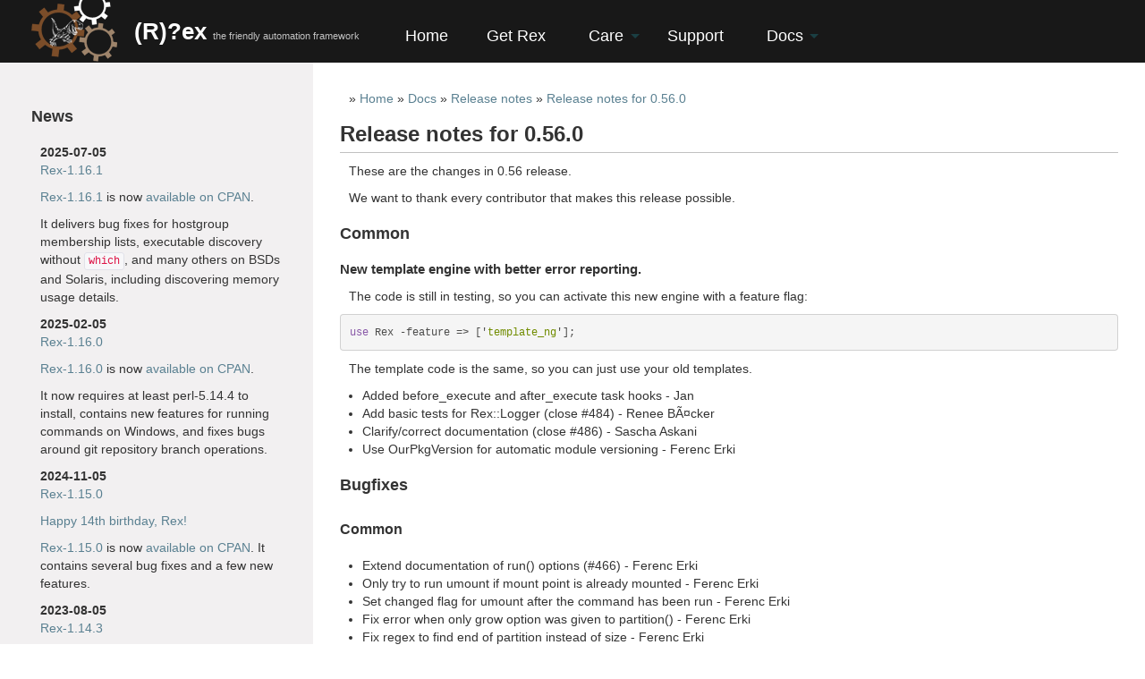

--- FILE ---
content_type: text/html; charset=utf-8
request_url: https://www.rexify.org/docs/release_notes/0.56.0.html
body_size: 3463
content:
<!DOCTYPE html
     PUBLIC "-//W3C//DTD XHTML 1.0 Transitional//EN"
     "http://www.w3.org/TR/xhtml1/DTD/xhtml1-transitional.dtd">
<html prefix="og: http://ogp.me/ns#" xml:lang="en" xmlns="http://www.w3.org/1999/xhtml">
   <head>
      <meta content="text/html; charset=utf-8" http-equiv="content-type">

      <title>Release notes for 0.56.0</title>

      <meta content="Release notes for 0.56.0" property="og:title">
      <meta content="website" property="og:type">
      <meta content="https://www.rexify.org/docs/release_notes/0.56.0.html" property="og:url">
      <meta content="https://www.rexify.org/public/images/skin/rexify.org/open_graph.png" property="og:image">

      <meta content="width=1024, initial-scale=0.5" name="viewport">
      <link href="/public/images/skin/rexify.org/favicon.png" rel="shortcut icon">
      <link href="/public/css/skin/rexify.org/hs/tomorrow.css" rel="stylesheet">
      <link charset="utf-8" href="/public/css/skin/rexify.org/bootstrap.min.css" media="screen" rel="stylesheet" type="text/css">
      <link charset="utf-8" href="/public/css/skin/rexify.org/default.css" media="screen" rel="stylesheet" type="text/css">
      <meta content="" name="description">
      <meta content="" name="keywords">

   </head>
   <body>

      <div id="page">

         <div class="top_div" id="top-div">
            <h1>(R)?ex <small>the friendly automation framework</small></h1>
            <div id="nav-div">
               
<div class="nav_links">
  <ul>
    <li><a href="/">Home</a></li>
    <li><a href="/get/index.html">Get Rex</a></li>
    <li>
      <b class="arrow_box"></b>
      <a class="dropdown_link" href="/care/index.html">Care</a>
      <ul class="dropdown_menu dropdown_care">
          <li><a href="/care/help__r__ex.html">Help (R)?ex</a></li>
          <li><a href="/care/help_people_in_need.html">Help people</a></li>
      </ul>
    </li>
    <li><a href="/support/index.html">Support</a></li>
    <li>
      <b class="arrow_box"></b>
      <a class="dropdown_link" href="/docs/index.html">Docs</a>
      <ul class="dropdown_menu dropdown_docs">
          <li><a href="/docs/faq/index.html">FAQ</a></li>
          <li><a href="/docs/guides/index.html">Guides</a></li>
          <li><a href="/docs/rex_book/index.html">Rex Book (work in progress)</a></li>
          <li><a href="/docs/release_notes/index.html">Release notes</a></li>
            <li class="divider"></li>
          <li><a href="https://metacpan.org/release/Rex">API</a></li>
      </ul>
    </li>
  </ul>
</div>

            </div>
            </div>
         </div>

         <div id="widgets_container">
            <div id="widgets">
               <h2>News</h2>
                   <p><b>2025-07-05</b><br>
                     <a href="/blog/2025/07/05/rex-1.16.1.html">Rex-1.16.1</a></p><p>
                   </p><p></p><p><a href="/docs/release_notes/1.16.1.html">Rex-1.16.1</a> is now <a href="https://metacpan.org/release/FERKI/Rex-1.16.1">available on
CPAN</a>.</p>

<p>It delivers bug fixes for hostgroup membership lists, executable discovery
without <code>which</code>, and many others on BSDs and Solaris, including discovering
memory usage details.</p>

                   <p><b>2025-02-05</b><br>
                     <a href="/blog/2025/02/05/rex-1.16.0.html">Rex-1.16.0</a></p><p>
                   </p><p></p><p><a href="/docs/release_notes/1.16.0.html">Rex-1.16.0</a> is now <a href="https://metacpan.org/release/FERKI/Rex-1.16.0">available on
CPAN</a>.</p>

<p>It now requires at least perl-5.14.4 to install, contains new features for
running commands on Windows, and fixes bugs around git repository branch
operations.</p>

                   <p><b>2024-11-05</b><br>
                     <a href="/blog/2024/11/05/rex-1.15.0.html">Rex-1.15.0</a></p><p>
                   </p><p></p><p><a href="https://github.com/RexOps/Rex/commit/cabbc6a8aa9eb2c0d9d3fc2439be51924edc3ff8">Happy 14th birthday, Rex!</a></p>

<p><a href="/docs/release_notes/1.15.0.html">Rex-1.15.0</a> is now <a href="https://metacpan.org/release/FERKI/Rex-1.15.0">available on CPAN</a>. It contains several bug fixes and a few new features.</p>

                   <p><b>2023-08-05</b><br>
                     <a href="/blog/2023/08/05/rex-1.14.3.html">Rex-1.14.3</a></p><p>
                   </p><p></p><p><a href="/docs/release_notes/1.14.3.html">Rex-1.14.3</a> is now <a href="https://metacpan.org/release/FERKI/Rex-1.14.3">available on CPAN</a>. It contains bug fixes for local package installation, command existence checks, and Git tests.</p>

                   <p><b>2023-05-05</b><br>
                     <a href="/blog/2023/05/05/rex-1.14.2.html">Rex-1.14.2</a></p><p>
                   </p><p></p><p>The <a href="/docs/release_notes/1.14.2.html">Rex-1.14.2 release</a> is now <a href="https://metacpan.org/release/FERKI/Rex-1.14.2">available on CPAN</a>. It contains bug fixes for running local commands on Windows, cloning git repositories, and test suite fixes for the upcoming perl-5.38.0 release.</p>


               <h2>Events</h2>
                   <p><b>2021-03-08</b><br>
                     <a href="/blog/2021/03/04/learn_automation_using_rex.html">Learning automation using Rex</a></p><p>
                   </p><p></p><p>Ferenc Erki (FErki) will be the guest of <a href="https://www.linkedin.com/in/szabgab/">Gábor Szabó</a> on the next Code Maven live stream to learn about automation using Rex. Register for the free event via <a href="https://code-maven.com/automation-with-rex">Code Maven</a> or <a href="https://www.meetup.com/Code-Mavens/events/276730377/">Meetup</a>, and join the discussion!</p>

                   <p><b>2020-03-05</b><br>
                     <a href="/blog/2020/03/05/unexpected_use_cases_with_rex.html">Unexpected use cases with Rex</a></p><p>
                   </p><p></p><p><a href="https://act.yapc.eu/gpw2020/talk/7699">Unexpected use cases with Rex</a> at the <a href="https://act.yapc.eu/gpw2020/index.html">22nd German Perl/Raku Workshop 2020</a> in Erlangen by Ferenc Erki (FErki).</p>

                   <p><b>2019-11-09</b><br>
                     <a href="/blog/2019/11/09/rex_and_friends_2019.html">Rex &amp; Friends</a></p><p>
                   </p><p></p><p><a href="https://friends.barcelona.pm/2019/#/talks/rex-and-friends">Rex &amp; Friends</a> talk at the <a href="https://friends.barcelona.pm">Barcelona Perl &amp; Friends 2019</a> by Ferenc Erki (FErki).</p>


            </div>
         </div> <!-- widgets -->

         <div id="content_container">
            <div id="content">
                




<p>
» <a href="/index.html">Home</a>
» <a href="/docs/index.html">Docs</a>
» <a href="/docs/release_notes/index.html">Release notes</a>
» <a href="/docs/release_notes/0.56.0.html">Release notes for 0.56.0</a>
</p>

              
              <h1>Release notes for 0.56.0</h1>
              <p>These are the changes in 0.56 release.</p>

<p>We want to thank every contributor that makes this release possible.</p>

<h2 id="common">Common</h2>

<h4 id="newtemplateenginewithbettererrorreporting.">New template engine with better error reporting.</h4>

<p>The code is still in testing, so you can activate this new engine with a feature flag:</p>

<pre><code class="hljs"><span class="hljs-keyword">use</span> Rex -feature =&gt; [&#39;<span class="hljs-string">template_ng</span>&#39;];</code></pre>

<p>The template code is the same, so you can just use your old templates.</p>

<ul>
<li>Added before_execute and after_execute task hooks - Jan</li>
<li>Add basic tests for Rex::Logger (close #484) - Renee BÃ¤cker</li>
<li>Clarify/correct documentation (close #486) - Sascha Askani</li>
<li>Use OurPkgVersion for automatic module versioning - Ferenc Erki</li>
</ul>

<h2 id="bugfixes">Bugfixes</h2>

<h3 id="common">Common</h3>

<ul>
<li>Extend documentation of run() options (#466) - Ferenc Erki</li>
<li>Only try to run umount if mount point is already mounted - Ferenc Erki</li>
<li>Set changed flag for umount after the command has been run - Ferenc Erki</li>
<li>Fix error when only grow option was given to partition() - Ferenc Erki</li>
<li>Fix regex to find end of partition instead of size - Ferenc Erki</li>
<li>Use kB as unit when determining partition boundaries - Ferenc Erki</li>
<li>Fix missing <code>strict</code> and <code>warnings</code> pragmas - Ferenc Erki</li>
<li>Add LICENSE section to POD - Ferenc Erki</li>
<li>Replace defined-or operator to restore perl-5.8.0 compatibility - Ferenc Erki</li>
<li>Improve evaluation of hostnames (fix #479, close #480) - Renee BÃ¤cker</li>
<li>Fix POD (close #488) - Brian Manning</li>
<li>Fix mode option for mkdir command - Ferenc Erki</li>
<li>Fixed needs function - Jan</li>
<li>Check versions of installed packages - Ferenc Erki</li>
<li>fix for #473 - download root restricted files in sudo mode - Jan</li>
<li>fix for #498 - added autodie feature flag - Jan</li>
<li>fixed local mkdir return code - Jan</li>
<li>fixed path quoting for #512 - Jan</li>
<li>added glob_to_regex function (Text::Glob) - fix for #495 - Jan</li>
<li>use test binary instead of &#39;[ ... ]&#39; for file tests - Jan</li>
</ul>

<h3 id="cloudvirtualization">Cloud/Virtualization</h3>

<ul>
<li>Fix test for Parallel::ForkManager - Ferenc Erki</li>
<li>Fix test for Amazon Cloud Module - Ferenc Erki</li>
<li>Add rex_kvm_agent feature flag - Ferenc Erki</li>
<li>Fixed some deprecated docker calls - Jan</li>
</ul>

<h3 id="rex::test">Rex::Test</h3>

<ul>
<li>Allow multiple tasks to run with Rex::Test::Base (fix #476) - Robert Abraham</li>
<li>Refactor has_package test for simpler version matching - Ferenc Erki</li>
<li>Add has_stat to Rex::Test - Robert Abraham</li>
<li>Add documentation for has_stat (close #474) - Ferenc Erki</li>
</ul>



            </div>
         </div> <!-- content -->

       <!-- page -->


   <div class="clearfix"></div>
   <div class="bottom_bar">
      <p>Proudly powered by <a href="https://www.perl.org/">Perl</a> and built with <a href="http://preaction.me/statocles/">Statocles</a></p>
      <p>GitHub <a href="https://github.com/RexOps/Rex">repository</a> and <a href="https://github.com/RexOps/Rex/discussions">discussions</a> / Chat on <a href="https://matrix.to/#/#rexops:matrix.org">Matrix</a> and <a href="https://webchat.oftc.net/?channels=rexops">IRC</a> / Mailing list on <a href="https://groups.google.com/group/rex-users/">Google Groups</a> (retired: <a href="http://www.freelists.org/list/rex-users">rex-users@freelists</a>)</p>
      <p><a href="https://metacpan.org/dist/Rex">MetaCPAN</a> / <a href="http://twitter.com/RexOps">Twitter</a> / <a href="https://stackshare.io/rex">StackShare</a> / <a href="http://serverfault.com/questions/tagged/rex">Server Fault</a>   -.ô.-   <a href="http://www.disclaimer.de/disclaimer.htm" target="_blank">Disclaimer</a></p>
   </div>

   </body>

</html>


--- FILE ---
content_type: text/css; charset=utf-8
request_url: https://www.rexify.org/public/css/skin/rexify.org/default.css
body_size: 1842
content:
h1 {
   font-size: 24px;
}

#page {
   background-color: #faf9f8;
}

#content h1 {
   border-bottom: 1px solid #c1c1c1;
}

#content h2 {
}

#content h3 {
   font-size: 16px;
}

#content h4 {
   font-size: 15px;
}

.top_div {
   background-color: #181818;
   background-image: url(/public/images/skin/rexify.org/top_logo.png);
   background-repeat: no-repeat;
   background-position: 35px 0px;
   height: 70px;
   padding-left: 150px;
}

.top_div h1 {
   color: #ffffff;
   font-size: 26px;
   font-weight: bold;
   margin: 0px;
   padding: 0px;
   padding-top: 15px;
}

.top_div h1 > small {
   color: #c1c1c1;
   font-size: 11px;
}

#top-div h1 {
   float: left;
}

#head-div {
   height: 381px;
   background-image: url(/public/images/skin/rexify.org/head_bg.png);
   background-repeat: repeat-x;
}

#index-nav-div {
   height: 79px;
   background-image: url(/public/images/skin/rexify.org/nav_bg.png);
   background-repeat: no-repeat;
   background-color: #f2f0f1;
}

#widgets_container {
   background-color: #f2f0f1;
   float: left;
   width: 350px;
}

#widgets {
   margin-top: 40px;
   padding-left: 35px;
/*   position: absolute; */
   width: 290px;
}

#widgets .news_widget {
   clear: both;
   margin-bottom: 25px;
}

.news_widget .news_date {
   font-weight: bold;
}

.news_content > img,
#widgets > img {
   margin-right: 10px;
   margin-bottom: 5px;
   margin-top: 5px;
}

#content_container {
   margin-left: 350px;
}

#content {
   margin-left: 30px;
   margin-top: 30px;
   margin-right: 30px;
   margin-bottom: 30px;
}

.nav_title {
   color: #1d4146;
   font-size: 22px;
   padding-top: 30px;
   margin-left: 380px;
   float: left;
}

.nav_links {
   float: left;
}

.nav_links > ul {
   list-style: none;
   clear: both;
}

.nav_links > ul li {
   background: none;
   display: list-item;
   float: left;
   width: 100px;
   text-align: center;
}

.nav_links > ul li:first-child {
}

.nav_links > ul li a,
.nav_links > ul li a:visited,
.nav_links > ul li a:active,
.nav_links > ul li a:link {
   display: block;
   color: #fff;
   padding-bottom: 23px;
   padding-top: 30px;
   font-size: 18px;
   border-bottom: 4px solid transparent;
}

#top-div .nav_links > ul li a,
#top-div .nav_links > ul li a:visited,
#top-div .nav_links > ul li a:active,
#top-div .nav_links > ul li a:link {
   padding-bottom: 14px;
   padding-top: 30px;
}

.nav_links > ul li.active a,
.nav_links > ul li.active a:link,
.nav_links > ul li.active a:visited,
.nav_links > ul li.active a:active {
   border-bottom: 6px solid #7b4d29;
}

.nav_links > ul li:hover ul.dropdown_menu {
    display: block;
}

.nav_links > ul li a:hover {
   background-color: #080e0f;
}


.head_container {
   padding-left: 35px;
   padding-top: 20px;
   background-image: url(/public/images/skin/rexify.org/header_pic1.png);
   background-repeat: no-repeat;
   background-position: 500px 15px;
   height: 381px;
}

.head_container a,
.head_container a:link,
.head_container a:visited,
.head_container a:active {
   color: #ffffff;
}

.head_container a.headlink {
   font-size: 16px;
   background-color: #345460;
   font-weight: normal;
   padding-top: 10px;
   padding-bottom: 10px;
   padding-left: 25px;
   padding-right: 25px;
   border-radius: 4px 4px 4px 4px;
}


.head_container .slogan {
}

.head_container .slogan h1 {
   padding: 0px;
   margin: 0px;
   color: #fff;
   font-size: 26px;
   font-weight: bold;
}

.head_container .slogan .slogan_list {
   color: #fff;
   margin-top: 20px;
}

.head_container .slogan .slogan_list ul {
   list-style: none;
   clear: both;
   padding: 0px;
   margin: 0px;
}

.head_container .slogan .source {
   margin-top: 40px;
   margin-bottom: 25px;
   width: 340px;
}

.btn-getting-started:hover {
   background-color: #2c4650 !important;
   color: #FFFFFF !important;
   background-image: none;
   background-position: 0 0 !important;
}

.btn-getting-started:active,
.btn-getting-started {
   background-color: #1e4046 !important;
   background-image: none !important;
   background-repeat: repeat-x;
   border-color: rgba(0, 0, 0, 0.1) rgba(0, 0, 0, 0.1) rgba(0, 0, 0, 0.25);
   color: #FFFFFF !important;
   text-shadow: 0 -1px 0 rgba(0, 0, 0, 0.25);
}

#content ul.no-list {
   list-style: none;
   clear: both;
   margin: 0px;
   padding: 0px;
}


#content ul.no-list li {
   display: list-item;
}

#widgets h2,
#content h2 {
   font-size: 18px;
}

#content a,
#content a:link,
#content a:visited,
#content a:active {
   color: #5A8091;
   text-decoration: none;
   font-size: 14px;
}

#content a:hover {
   text-decoration: underline;
}

#widgets a,
#widgets a:link,
#widgets a:visited,
#widgets a:active {
   color: #5A8091;
   text-decoration: none;
   font-size: 14px;
}

#widgets a:hover {
   text-decoration: underline;
}

.tabs-left > .nav-tabs {
   margin: 0px !important;
   border-right: 0px !important;
}

.tab-content {
   background-color: #FFFFFF;
   border-color: #DDDDDD;
   border-style: solid;
   border-width: 1px;
   padding-bottom: 20px;
   padding-left: 20px;
   padding-right: 20px;
   min-height: 740px;
}


.feature-table {
   width: 100%;
   border-collapse: collapse;
   border-spacing: 0;
}
.feature-table tr.head {

   background-color: #efefef;
   border: 1px solid #c3c3c3;
}

.feature-table td {
   padding: 5px;
}

table.tb-support td {
   border: 1px dotted #c3c3c3;
   padding: 5px;
}

.supported {
   background-color: #00ff00;
}

.not-supported {
   background-color: #ff0000;
}

.part-supported {
   background-color: #f9d900;
}

.search_field {
   width: 180px;
   margin-bottom: 0px !important;
   margin-right: 5px;
}

.clearfix { clear: both; }

.bottom_bar {
   background-color: #071719;
   color: #ffffff;
   padding-top: 35px;
   padding-bottom: 35px;
   text-align: center;
}

.bottom_bar a,
.bottom_bar a:link,
.bottom_bar a:visited,
.bottom_bar a:active {
   color: #5A8091;
}

.tabbable:before,
.tabbable:after {
   display: inline !important;
}

.dropdown_menu {
   background-color: #ffffff;
   border: 1px solid #c3c3c3;
   position: absolute;
   margin-left: 27px;
   margin-top: -15px;
   padding-top: 6px;
   padding-bottom: 6px;
   border-radius: 6px;
   -webkit-border-radius: 6px;
   -moz-border-radius: 6px;
   -webkit-box-shadow: 0 5px 10px rgba(0, 0, 0, 0.2);
   -moz-box-shadow: 0 5px 10px rgba(0, 0, 0, 0.2);
   box-shadow: 0 5px 10px rgba(0, 0, 0, 0.2);
   -webkit-background-clip: padding-box;
   -moz-background-clip: padding;
   background-clip: padding-box;
}

ul.dropdown_menu {
   list-style: none;
   clear: both;
   display: none;
   min-width: 130px;
}

ul.dropdown_docs {
   margin-left: -120px;
}

ul.dropdown_care {
   margin-left: -70px;
}

ul.dropdown_menu > li {
   background: none;
   display: block;
   width: 100%;
   text-align: center;
   clear: both;
   padding-top: 0px !important;
   padding-bottom: 0px !important;
   border: 0px !important;
}

ul.dropdown_menu > li a,
ul.dropdown_menu > li a:link,
ul.dropdown_menu > li a:active,
ul.dropdown_menu > li a:visited {
   font-size: 15px !important;
   display: block;
   color: #000000 !important;
   text-align: left !important;
   padding-top: 5px !important;
   padding-bottom: 5px !important;
   padding-left: 15px !important;
   padding-right: 15px !important;
   text-decoration: none;
   border: 0px !important;
}


ul.dropdown_menu > li a:hover {
   /*background-color: #7b4d29;*/
   background-color: #1A3F43 !important;
   color: #ffffff !important;
   padding-top: 5px !important;
   padding-bottom: 5px !important;
   padding-left: 15px !important;
   padding-right: 15px !important;
}

.arrow_box {
   position: relative;
   background: #1A3F43;
   top: 38px;
   left: 33px;
}
.arrow_box:after {
   top: 100%;
   border: solid transparent;
   content: " ";
   height: 0;
   width: 0;
   position: absolute;
   pointer-events: none;
}

.arrow_box:after {
   border-color: rgba(26, 63, 67, 0);
   border-top-color: #1A3F43;
   border-width: 5px;
   left: 50%;
   margin-left: -5px;
}

li.divider {
   height: 1px;

   background: none;
   background-color: #c3c3c3 !important;
   display: block;
   width: 100%;
   text-align: center;
   clear: both;
   margin-top: 7px;
   margin-bottom: 7px;

}

.hljs {
  background: #f5f5f5 !important;
  padding: 0px !important;
}

.support_entry {
}

table thead {
  background-color: #efefef;
  margin: 5px;
  padding: 5px;
}

table th {
  background-color: #efefef;
  margin: 5px;
  padding: 5px;
}

table tr {
  border-bottom: 1px dotted #e5e5e5;
  padding-bottom: 2px;
  padding-top: 2px;
}

table td {
  padding-bottom: 2px;
  padding-top: 2px;
}

section h2 {
    line-height: initial;
    margin-bottom: 0;
}

section .metadata {
    margin-top: 0;
    font-size: smaller;
    color: grey;
}

section p {
    margin-top: 1ex;
}

#content section .read-more a {
    font-size: smaller;
}

p {
   margin: 10px;
}

blockquote {
  padding: 0 0 0 15px;
  margin: 0 0 20px;
  border-left: 5px solid #eeeeee;
}

blockquote p {
  margin-bottom: 0;
  font-size: 14px;
  font-weight: 300;
  line-height: 20px;
}
